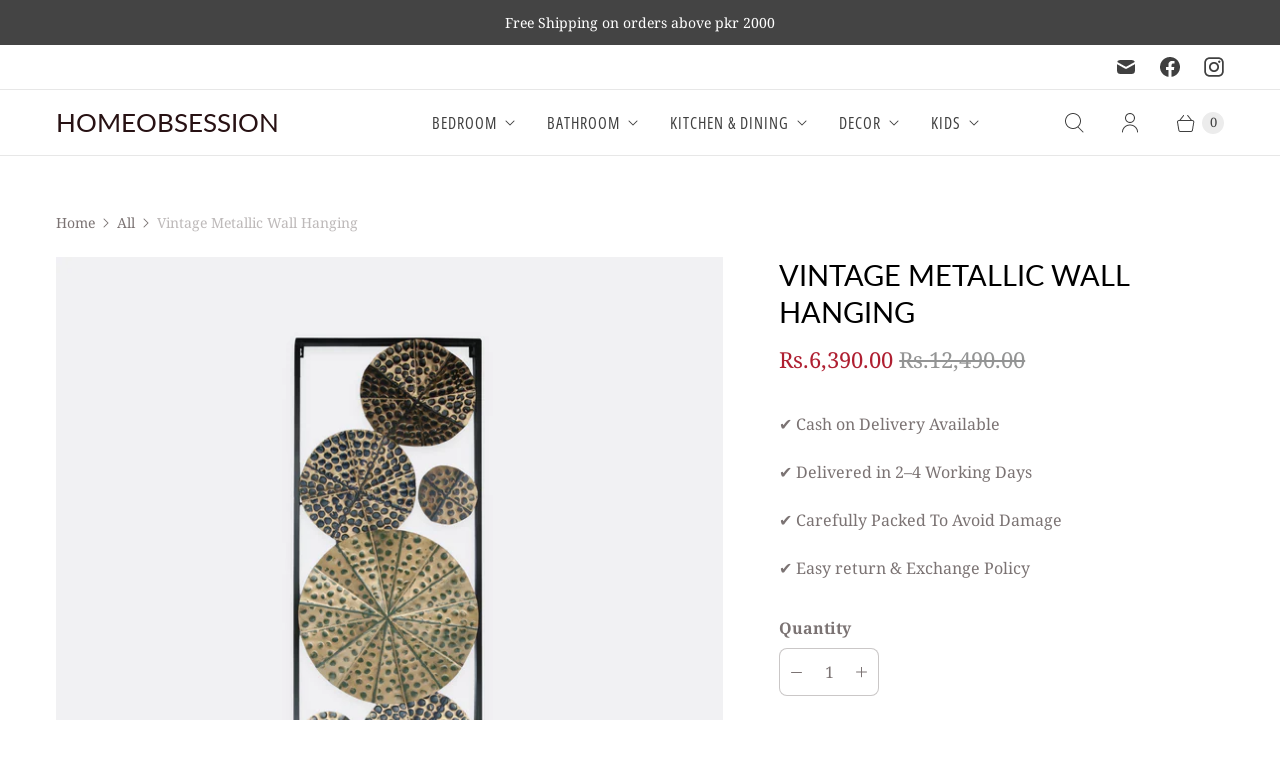

--- FILE ---
content_type: text/javascript; charset=utf-8
request_url: https://www.homeobsession.co/products/copy-of-saucer-metallic-wall-hanging.js
body_size: 449
content:
{"id":6766960083043,"title":"Vintage Metallic Wall Hanging","handle":"copy-of-saucer-metallic-wall-hanging","description":"\u003cul class=\"tabs\"\u003e\n\u003cli\u003e\u003ca class=\"active\" href=\"#tab1\"\u003eDetails\u003c\/a\u003e\u003c\/li\u003e\n\u003cli\u003e\u003ca href=\"#tab2\"\u003eMeasurements\u003c\/a\u003e\u003c\/li\u003e\n\u003c\/ul\u003e\n\u003c!--Start tab content--\u003e\n\u003cul class=\"tabs-content\"\u003e\n\u003cli class=\"active\" id=\"tab1\"\u003e\n\u003col\u003e\n\u003cli type=\"disc\"\u003eElegant Metallic Wall Hanging With Embossed Design\u003c\/li\u003e\n\u003cli type=\"disc\"\u003e\u003cspan\u003eArtistically detailed\u003c\/span\u003e\u003c\/li\u003e\n\u003c\/ol\u003e\n\u003c\/li\u003e\n\u003cli id=\"tab2\"\u003e\n\u003col\u003e\n\u003cli type=\"disc\"\u003e39\" x 13\"\u003c\/li\u003e\n\u003c\/ol\u003e\n\u003c\/li\u003e\n\u003c\/ul\u003e","published_at":"2022-06-14T00:42:27+05:00","created_at":"2022-06-14T00:42:27+05:00","vendor":"Homeobsession","type":"Wall Decor","tags":["Decor","Wall decor"],"price":639000,"price_min":639000,"price_max":639000,"available":true,"price_varies":false,"compare_at_price":1249000,"compare_at_price_min":1249000,"compare_at_price_max":1249000,"compare_at_price_varies":false,"variants":[{"id":39890585354339,"title":"Default Title","option1":"Default Title","option2":null,"option3":null,"sku":"","requires_shipping":true,"taxable":false,"featured_image":null,"available":true,"name":"Vintage Metallic Wall Hanging","public_title":null,"options":["Default Title"],"price":639000,"weight":0,"compare_at_price":1249000,"inventory_management":"shopify","barcode":"","requires_selling_plan":false,"selling_plan_allocations":[]}],"images":["\/\/cdn.shopify.com\/s\/files\/1\/0012\/7746\/0579\/products\/43_edfec1fb-f927-4b28-ab5b-9c3c9450f3d7.png?v=1655149390","\/\/cdn.shopify.com\/s\/files\/1\/0012\/7746\/0579\/products\/44_db331495-85dd-4e97-8824-0faac5941c4f.png?v=1655149388","\/\/cdn.shopify.com\/s\/files\/1\/0012\/7746\/0579\/products\/45_da0d90db-4f96-4741-98ba-6a234d6adbec.png?v=1655149389","\/\/cdn.shopify.com\/s\/files\/1\/0012\/7746\/0579\/products\/46_b71e8cdf-01c4-43a2-bc8f-a768aa3d6537.png?v=1655149389"],"featured_image":"\/\/cdn.shopify.com\/s\/files\/1\/0012\/7746\/0579\/products\/43_edfec1fb-f927-4b28-ab5b-9c3c9450f3d7.png?v=1655149390","options":[{"name":"Title","position":1,"values":["Default Title"]}],"url":"\/products\/copy-of-saucer-metallic-wall-hanging","media":[{"alt":null,"id":21598602625123,"position":1,"preview_image":{"aspect_ratio":1.0,"height":4000,"width":4000,"src":"https:\/\/cdn.shopify.com\/s\/files\/1\/0012\/7746\/0579\/products\/43_edfec1fb-f927-4b28-ab5b-9c3c9450f3d7.png?v=1655149390"},"aspect_ratio":1.0,"height":4000,"media_type":"image","src":"https:\/\/cdn.shopify.com\/s\/files\/1\/0012\/7746\/0579\/products\/43_edfec1fb-f927-4b28-ab5b-9c3c9450f3d7.png?v=1655149390","width":4000},{"alt":null,"id":21598602657891,"position":2,"preview_image":{"aspect_ratio":1.0,"height":4000,"width":4000,"src":"https:\/\/cdn.shopify.com\/s\/files\/1\/0012\/7746\/0579\/products\/44_db331495-85dd-4e97-8824-0faac5941c4f.png?v=1655149388"},"aspect_ratio":1.0,"height":4000,"media_type":"image","src":"https:\/\/cdn.shopify.com\/s\/files\/1\/0012\/7746\/0579\/products\/44_db331495-85dd-4e97-8824-0faac5941c4f.png?v=1655149388","width":4000},{"alt":null,"id":21598602690659,"position":3,"preview_image":{"aspect_ratio":1.0,"height":4000,"width":4000,"src":"https:\/\/cdn.shopify.com\/s\/files\/1\/0012\/7746\/0579\/products\/45_da0d90db-4f96-4741-98ba-6a234d6adbec.png?v=1655149389"},"aspect_ratio":1.0,"height":4000,"media_type":"image","src":"https:\/\/cdn.shopify.com\/s\/files\/1\/0012\/7746\/0579\/products\/45_da0d90db-4f96-4741-98ba-6a234d6adbec.png?v=1655149389","width":4000},{"alt":null,"id":21598602723427,"position":4,"preview_image":{"aspect_ratio":1.0,"height":4000,"width":4000,"src":"https:\/\/cdn.shopify.com\/s\/files\/1\/0012\/7746\/0579\/products\/46_b71e8cdf-01c4-43a2-bc8f-a768aa3d6537.png?v=1655149389"},"aspect_ratio":1.0,"height":4000,"media_type":"image","src":"https:\/\/cdn.shopify.com\/s\/files\/1\/0012\/7746\/0579\/products\/46_b71e8cdf-01c4-43a2-bc8f-a768aa3d6537.png?v=1655149389","width":4000}],"requires_selling_plan":false,"selling_plan_groups":[]}